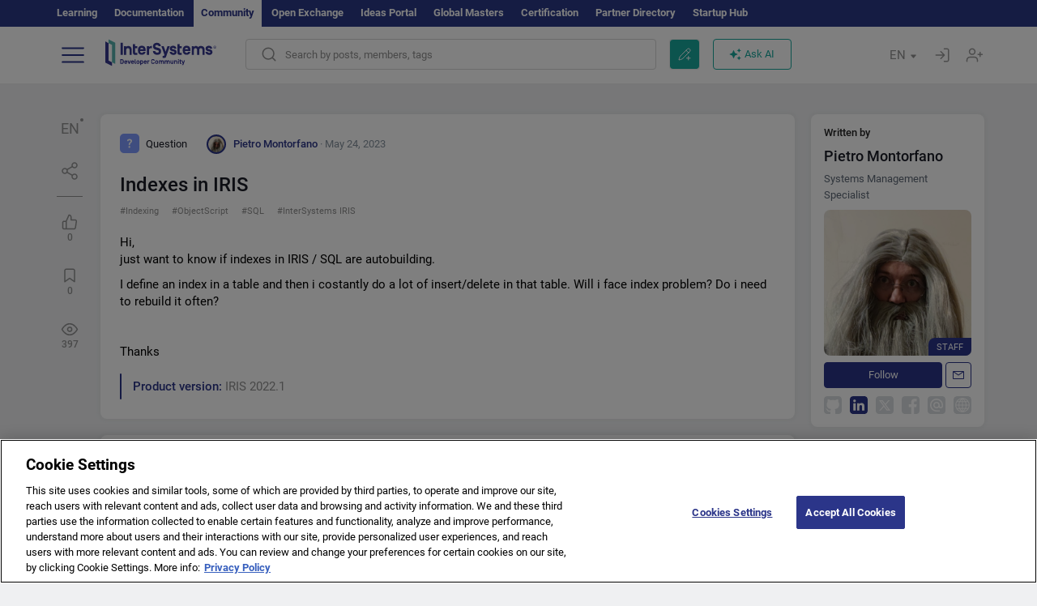

--- FILE ---
content_type: text/html; charset=utf-8
request_url: https://community.intersystems.com/post/indexes-iris
body_size: 13252
content:
<!DOCTYPE html>
<html lang="en" dir="ltr" prefix="content: http://purl.org/rss/1.0/modules/content/ dc: http://purl.org/dc/terms/ foaf: http://xmlns.com/foaf/0.1/ og: http://ogp.me/ns# rdfs: http://www.w3.org/2000/01/rdf-schema# sioc: http://rdfs.org/sioc/ns# sioct: http://rdfs.org/sioc/types# skos: http://www.w3.org/2004/02/skos/core# xsd: http://www.w3.org/2001/XMLSchema#">
<head>
  <link rel="profile" href="http://www.w3.org/1999/xhtml/vocab"/>
  <meta name="viewport" content="width=device-width, initial-scale=1.0">
  <!--[if IE]><![endif]-->
<meta http-equiv="Content-Type" content="text/html; charset=utf-8" />
<script charset="UTF-8" src="//cdn.cookielaw.org/consent/a2fffda9-5a56-4639-9e87-c4936c8fc11e/OtAutoBlock.js" async="async" data-cfasync="false"></script>
<script charset="UTF-8" src="//cdn.cookielaw.org/consent/a2fffda9-5a56-4639-9e87-c4936c8fc11e/otSDKStub.js" async="async" data-cfasync="false" data-language="en" data-domain-script="a2fffda9-5a56-4639-9e87-c4936c8fc11e"></script>
<meta name="twitter:card" content="summary" />
<meta property="og:title" content="Indexes in IRIS" />
<meta name="twitter:title" content="Indexes in IRIS" />
<meta property="og:description" content="Hi,just want to know if indexes in IRIS / SQL are autobuilding.
I define an index in a table and then i costantly do a lot of insert/delete in that table. Will i face index problem? Do i need to rebu" />
<meta name="twitter:description" content="Hi,just want to know if indexes in IRIS / SQL are autobuilding.
I define an index in a table and then i costantly do a lot of insert/delete in that table. Will i face index problem? Do i need to rebu" />
<meta property="og:image" content="https://community.intersystems.com/sites/all/themes/intersys/images/logo_social_media.jpg?1" />
<meta name="twitter:image" content="https://community.intersystems.com/sites/all/themes/intersys/images/logo_social_media.jpg?1" />
<meta property="og:url" content="https://community.intersystems.com/post/indexes-iris" />
<meta name="twitter:url" content="https://community.intersystems.com/post/indexes-iris" />
<meta property="og:site_name" content="InterSystems Developer Community" />
<meta name="twitter:site" content="InterSystems Developer Community" />
<link rel="icon" href="/favicon/android-chrome-192x192.png" type="image/png" sizes="192x192" />
<link rel="icon" href="/favicon/favicon-16x16.png" type="image/png" sizes="16x16" />
<link rel="mask-icon" href="/favicon/safari-pinned-tab.svg" type="image/png" />
<link rel="manifest" href="/favicon/manifest.json" />
<meta name="msapplication-TileColor" content="#ffffff" />
<meta name="msvalidate.01" content="4E0775EB9197D0609B483E81EEE44D3E" />
<meta name="msapplication-TileImage" content="/favicon/mstile-150x150.png" />
<meta name="theme-color" content="#ffffff" />
<meta name="description" content="Indexes in IRIS ⏩ Post by ✅ Pietro Montorfano ✅ InterSystems Developer Community Indexing ▶️ ObjectScript ▶️ SQL ▶️ InterSystems IRIS" />
<meta name="generator" content="Drupal 7 (http://drupal.org)" />
<link rel="canonical" href="https://community.intersystems.com/post/indexes-iris" />
<link rel="shortlink" href="https://community.intersystems.com/node/542511" />
      <title>Indexes in IRIS | InterSystems Developer Community | Indexing|ObjectScript</title>
  <link type="text/css" rel="stylesheet" href="/sites/default/files/advagg_css/css__9cWqptSUNYq5YedfIwh33VxtugFVWjDdEsblT8GhLKI__quUjyhSfbEukHj8a0hYvzm9VTmPALmSZvA0xfM_Oxzo__1motoMhogn4-LmFTOSQe52-ueFiJ-892YwZHVY35O4I.css" media="all" />
<link type="text/css" rel="stylesheet" href="/sites/default/files/advagg_css/css__LzcsEKcWdIvxJSZLOhmhz9opbdG4k63s6K3gTtDTkzg__IcmWHJxoSuZ6JARsj6qYoUrs7wfqASQoMZKI0_lqnJo__1motoMhogn4-LmFTOSQe52-ueFiJ-892YwZHVY35O4I.css" media="all" />
<link type="text/css" rel="stylesheet" href="/sites/default/files/advagg_css/css__MRgHwIW31RZOLKE55SBpt0eoWED02wq2IXA5fbDWn20___EFRur0IfJ8Xbqu1YooK8afK5HjRuAUUpUqyZ5_0v84__1motoMhogn4-LmFTOSQe52-ueFiJ-892YwZHVY35O4I.css" media="all" />
<link type="text/css" rel="stylesheet" href="/sites/default/files/advagg_css/css__i-YSl2A-PLE_icVHi9TDI6cfwvqsbnj2jEPT8ADp6yw__53jqVPE0_3hP8R7D-6KIFu5jGpdRsfgdGA648kbR1K8__1motoMhogn4-LmFTOSQe52-ueFiJ-892YwZHVY35O4I.css" media="all" />
<style>
/* <![CDATA[ */
sites/all/themes/intersys/js/highlight/styles/default.css

/* ]]> */
</style>
<link type="text/css" rel="stylesheet" href="/sites/default/files/advagg_css/css__AZoZWg6sF18wRWsuMxYTDyx7IZFaDbmfm8uJh6Oa7V4__oHHlZsFQfhClKhjnxz-u6ZAIKyN8lCnmRjDUORqC8SU__1motoMhogn4-LmFTOSQe52-ueFiJ-892YwZHVY35O4I.css" media="all" />
<link type="text/css" rel="stylesheet" href="/sites/default/files/advagg_css/css__1exPct3QAvO_isQr_6mFp1rnHtSBE4nG8RVarNIjRB8__XFEXAV_pHU-HNyhFAPZ0o6ykeNhu5xgUKxIn45XuM6E__1motoMhogn4-LmFTOSQe52-ueFiJ-892YwZHVY35O4I.css" media="all" />
</head>
<body class="navbar-is-fixed-top html not-front not-logged-in two-sidebars page-node page-node- page-node-542511 node-type-post i18n-en">
<script>
function StyleZoom() {
  const baseWidth = 2000;
  const maxZoom = 1.5;
  let zoom = 1 + Math.log(window.innerWidth / baseWidth) / 2; 
  if (zoom > maxZoom) {
    zoom = maxZoom;
  }
  if (zoom < 1) {
    zoom = 1;
  }
  document.body.style.zoom = zoom;
}

StyleZoom();

window.addEventListener("resize", StyleZoom);
</script>
  <div class="region region-page-top">
    <noscript><iframe src="https://www.googletagmanager.com/ns.html?id=GTM-5MKGKHZ" height="0" width="0" style="display:none;visibility:hidden"></iframe></noscript>  </div>
<div class="page-row page-row-expanded">
        <header id="navbar" role="banner" class="navbar navbar-fixed-top navbar-default">
       <div class="header-exterlan-link"><div class="container-fluid" class="header-exterlan-link-height">
<a href="http://learning.intersystems.com/"  rel="nofollow">Learning</a> <a href="http://docs.intersystems.com/" rel="nofollow">Documentation</a> <span style="">Community</span> <a href="https://openexchange.intersystems.com/" rel="nofollow">Open Exchange</a> <a href="https://ideas.intersystems.com/" rel="nofollow">Ideas Portal</a> <a href="https://globalmasters.intersystems.com/" rel="nofollow">Global Masters</a> <a href="https://www.intersystems.com/support-learning/learning-services/certification-program/" rel="nofollow">Certification</a> <a href="https://partner.intersystems.com" rel="nofollow">Partner Directory</a>  <a href="https://startup.intersystems.com/" rel="nofollow">Startup Hub</a> 
</div></div>
       

        <div class="container-fluid intsys_menu">

          

            <div class="navbar-header">
               <section id="block-intsys-search-intsys-search" class="block block-intsys-search clearfix">

      
  <form class="intsys_search_form_auto" action="https://community.intersystems.com/smartsearch" method="get" id="intsys-search-base-form" accept-charset="UTF-8"><div><div class="container-fluid"><div class="row">
<div class="col-grid-15 col-sm-3"> </div>

<div class="col-grid-15 col-sm-6">
<div class="input-group intsys-search-group">
<div class="form-item form-item-search form-type-textfield form-group"><input class="typehead form-control form-text" type="text" id="edit-search" name="search" value="" size="60" maxlength="128" /></div><div class="input-group-btn">
<button type="button" class="block-intsys-search-close-button"></button>
<button type="submit" class="ico-fastsearch"></button>
</div>
</div>
</div>



<div class="col-grid-15 col-sm-3"> </div>

</div></div></div></form>
</section>
<div class="block-intsys-search-button-mobile mobile-block nologin"></div>
<a href="/node/add/post" id="add-posttop-btn" class="btn-newtop-post-mobile mobile-block" title="New Post"></a>
				
<button type="button" class="navbar-toggle" data-toggle="collapse" data-target=".navbar-collapse"></button>

<div id="navmenuclose"></div><div id="navmenubutton"></div>

<a class="logo navbar-brand pull-left" href="https://community.intersystems.com/">
<img src="/sites/all/themes/intersys/images/intersystems-logo.svg"/>
</a>

            </div>



             
          <div class="navbar-collapse collapse">
<div class="menutitlemob"><span>Developer Community</span><button type="button"  class="navbar-toggle-close" data-toggle="collapse" data-target=".navbar-collapse"></button>
<button data-toggle="modal" data-target="#login-chatgpt-modal" class="ask-dc-ai-btn-menu">Ask DC AI</button>	
</div>

	
<nav role="navigation" class="nologin">
  <div class="region region-navigation">
    <section id="block-tb-megamenu-menu-user-menu-english" class="block block-tb-megamenu clearfix">

      
  <div  class="tb-megamenu tb-megamenu-menu-user-menu-english">
  <ul  class="tb-megamenu-nav nav menu navbar-nav level-0 items-8">
  <li  data-id="9996" data-level="1" data-type="menu_item" data-class="" data-xicon="" data-caption="" data-alignsub="" data-group="0" data-hidewcol="0" data-hidesub="0" class="tb-megamenu-item level-1 mega dropdown">
          <a href="#"  class="dropdown-toggle" highlightingmenu=""">
        
    Posts          <span class="caret"></span>
          </a>
  <div  data-class="" data-width="" class="tb-megamenu-submenu dropdown-menu mega-dropdown-menu nav-child">
  <div class="mega-dropdown-inner">
    <div  class="tb-megamenu-row row">
  <div  data-class="" data-width="12" data-hidewcol="0" id="tb-megamenu-column-1" class="tb-megamenu-column col-sm-12  mega-col-nav">
  <div class="tb-megamenu-column-inner mega-inner clearfix">
        <ul  class="tb-megamenu-subnav mega-nav level-1 items-6">
  <li  data-id="10131" data-level="2" data-type="menu_item" data-class="" data-xicon="" data-caption="" data-alignsub="" data-group="0" data-hidewcol="0" data-hidesub="0" class="tb-megamenu-item level-2 mega">
          <a href="https://community.intersystems.com/tags/intersystems-official" >
        
    InterSystems Official          </a>
  </li>

<li  data-id="10011" data-level="2" data-type="menu_item" data-class="" data-xicon="" data-caption="" data-alignsub="" data-group="0" data-hidewcol="0" data-hidesub="0" class="tb-megamenu-item level-2 mega">
          <a href="https://community.intersystems.com/?filter=articles" >
        
    Articles          </a>
  </li>

<li  data-id="10021" data-level="2" data-type="menu_item" data-class="" data-xicon="" data-caption="" data-alignsub="" data-group="0" data-hidewcol="0" data-hidesub="0" class="tb-megamenu-item level-2 mega">
          <a href="https://community.intersystems.com/?filter=questions" >
        
    Questions          </a>
  </li>

<li  data-id="10016" data-level="2" data-type="menu_item" data-class="" data-xicon="" data-caption="" data-alignsub="" data-group="0" data-hidewcol="0" data-hidesub="0" class="tb-megamenu-item level-2 mega">
          <a href="https://community.intersystems.com/?filter=announcements" >
        
    Announcements          </a>
  </li>

<li  data-id="10146" data-level="2" data-type="menu_item" data-class="" data-xicon="" data-caption="" data-alignsub="" data-group="0" data-hidewcol="0" data-hidesub="0" class="tb-megamenu-item level-2 mega">
          <a href="https://community.intersystems.com/?filter=discussion" >
        
    Discussions          </a>
  </li>

<li  data-id="10176" data-level="2" data-type="menu_item" data-class="" data-xicon="" data-caption="" data-alignsub="" data-group="0" data-hidewcol="0" data-hidesub="0" class="tb-megamenu-item level-2 mega">
          <a href="https://community.intersystems.com/tagsclouds" >
        
    Tags          </a>
  </li>
</ul>
  </div>
</div>
</div>
  </div>
</div>
</li>

<li  data-id="12166" data-level="1" data-type="menu_item" data-class="contest_art_menu" data-xicon="" data-caption="" data-alignsub="" data-group="0" data-hidewcol="0" data-hidesub="0" class="tb-megamenu-item level-1 mega contest_art_menu dropdown">
          <a href="#"  class="dropdown-toggle" highlightingmenu="highlightingmenu1"">
        
    Events          <span class="caret"></span>
          </a>
  <div  data-class="" data-width="" class="tb-megamenu-submenu dropdown-menu mega-dropdown-menu nav-child">
  <div class="mega-dropdown-inner">
    <div  class="tb-megamenu-row row">
  <div  data-class="" data-width="12" data-hidewcol="0" id="tb-megamenu-column-2" class="tb-megamenu-column col-sm-12  mega-col-nav">
  <div class="tb-megamenu-column-inner mega-inner clearfix">
        <ul  class="tb-megamenu-subnav mega-nav level-1 items-4">
  <li  data-id="14361" data-level="2" data-type="menu_item" data-class="contest_art_submenu" data-xicon="" data-caption="" data-alignsub="" data-group="0" data-hidewcol="0" data-hidesub="0" class="tb-megamenu-item level-2 mega contest_art_submenu">
          <a href="https://community.intersystems.com/contests/current"  class="highlightingmenu1">
        
    Tech Article Contest          </a>
  </li>

<li  data-id="14391" data-level="2" data-type="menu_item" data-class="contest_submenu1" data-xicon="" data-caption="" data-alignsub="" data-group="0" data-hidewcol="0" data-hidesub="0" class="tb-megamenu-item level-2 mega contest_submenu1">
          <a href="https://openexchange.intersystems.com/contest/current"  class="highlightingmenu1">
        
    Programming Contest          </a>
  </li>

<li  data-id="11891" data-level="2" data-type="menu_item" data-class="" data-xicon="" data-caption="" data-alignsub="" data-group="0" data-hidewcol="0" data-hidesub="0" class="tb-megamenu-item level-2 mega">
          <a href="https://community.intersystems.com/post/4th-intersystems-ideas-contest"  class="highlightingmenu1">
        
    InterSystems Ideas Contest          </a>
  </li>

<li  data-id="10161" data-level="2" data-type="menu_item" data-class="" data-xicon="" data-caption="" data-alignsub="" data-group="0" data-hidewcol="0" data-hidesub="0" class="tb-megamenu-item level-2 mega">
          <a href="https://community.intersystems.com/events" >
        
    Event Calendar          </a>
  </li>
</ul>
  </div>
</div>
</div>
  </div>
</div>
</li>

<li  data-id="10041" data-level="1" data-type="menu_item" data-class="" data-xicon="" data-caption="" data-alignsub="" data-group="0" data-hidewcol="0" data-hidesub="0" class="tb-megamenu-item level-1 mega dropdown">
          <a href="#"  class="dropdown-toggle" highlightingmenu=""">
        
    Products          <span class="caret"></span>
          </a>
  <div  data-class="" data-width="" class="tb-megamenu-submenu dropdown-menu mega-dropdown-menu nav-child">
  <div class="mega-dropdown-inner">
    <div  class="tb-megamenu-row row">
  <div  data-class="" data-width="12" data-hidewcol="0" id="tb-megamenu-column-3" class="tb-megamenu-column col-sm-12  mega-col-nav">
  <div class="tb-megamenu-column-inner mega-inner clearfix">
        <ul  class="tb-megamenu-subnav mega-nav level-1 items-8">
  <li  data-id="10051" data-level="2" data-type="menu_item" data-class="" data-xicon="" data-caption="" data-alignsub="" data-group="0" data-hidewcol="0" data-hidesub="0" class="tb-megamenu-item level-2 mega">
          <a href="https://community.intersystems.com/tags/intersystems-iris" >
        
    InterSystems IRIS          </a>
  </li>

<li  data-id="10061" data-level="2" data-type="menu_item" data-class="" data-xicon="" data-caption="" data-alignsub="" data-group="0" data-hidewcol="0" data-hidesub="0" class="tb-megamenu-item level-2 mega">
          <a href="https://community.intersystems.com/tags/intersystems-iris-health" >
        
    InterSystems IRIS for Health          </a>
  </li>

<li  data-id="10081" data-level="2" data-type="menu_item" data-class="" data-xicon="" data-caption="" data-alignsub="" data-group="0" data-hidewcol="0" data-hidesub="0" class="tb-megamenu-item level-2 mega">
          <a href="https://community.intersystems.com/tags/healthshare" >
        
    HealthShare          </a>
  </li>

<li  data-id="10136" data-level="2" data-type="menu_item" data-class="" data-xicon="" data-caption="" data-alignsub="" data-group="0" data-hidewcol="0" data-hidesub="0" class="tb-megamenu-item level-2 mega">
          <a href="https://community.intersystems.com/tags/trakcare" >
        
    TrakCare          </a>
  </li>

<li  data-id="10071" data-level="2" data-type="menu_item" data-class="" data-xicon="" data-caption="" data-alignsub="" data-group="0" data-hidewcol="0" data-hidesub="0" class="tb-megamenu-item level-2 mega">
          <a href="https://community.intersystems.com/tags/cach%C3%A9" >
        
    Caché          </a>
  </li>

<li  data-id="10076" data-level="2" data-type="menu_item" data-class="" data-xicon="" data-caption="" data-alignsub="" data-group="0" data-hidewcol="0" data-hidesub="0" class="tb-megamenu-item level-2 mega">
          <a href="https://community.intersystems.com/tags/ensemble" >
        
    Ensemble          </a>
  </li>

<li  data-id="10056" data-level="2" data-type="menu_item" data-class="" data-xicon="" data-caption="" data-alignsub="" data-group="0" data-hidewcol="0" data-hidesub="0" class="tb-megamenu-item level-2 mega">
          <a href="https://community.intersystems.com/tags/intersystems-iris-bi-deepsee" >
        
    InterSystems Analytics (DeepSee)          </a>
  </li>

<li  data-id="10066" data-level="2" data-type="menu_item" data-class="" data-xicon="" data-caption="" data-alignsub="" data-group="0" data-hidewcol="0" data-hidesub="0" class="tb-megamenu-item level-2 mega">
          <a href="https://community.intersystems.com/tags/intersystems-natural-language-processing-nlp-iknow" >
        
    InterSystems Text Analytics (iKnow)          </a>
  </li>
</ul>
  </div>
</div>
</div>
  </div>
</div>
</li>

<li  data-id="10171" data-level="1" data-type="menu_item" data-class="" data-xicon="" data-caption="" data-alignsub="" data-group="0" data-hidewcol="0" data-hidesub="0" class="tb-megamenu-item level-1 mega dropdown">
          <a href="#"  class="dropdown-toggle" highlightingmenu=""">
        
    Jobs          <span class="caret"></span>
          </a>
  <div  data-class="" data-width="" class="tb-megamenu-submenu dropdown-menu mega-dropdown-menu nav-child">
  <div class="mega-dropdown-inner">
    <div  class="tb-megamenu-row row">
  <div  data-class="" data-width="12" data-hidewcol="0" id="tb-megamenu-column-4" class="tb-megamenu-column col-sm-12  mega-col-nav">
  <div class="tb-megamenu-column-inner mega-inner clearfix">
        <ul  class="tb-megamenu-subnav mega-nav level-1 items-2">
  <li  data-id="11476" data-level="2" data-type="menu_item" data-class="" data-xicon="" data-caption="" data-alignsub="" data-group="0" data-hidewcol="0" data-hidesub="0" class="tb-megamenu-item level-2 mega">
          <a href="https://community.intersystems.com/tags/job-opportunity" >
        
    Job Opportunity          </a>
  </li>

<li  data-id="10381" data-level="2" data-type="menu_item" data-class="" data-xicon="" data-caption="" data-alignsub="" data-group="0" data-hidewcol="0" data-hidesub="0" class="tb-megamenu-item level-2 mega">
          <a href="https://community.intersystems.com/tags/job-wanted" >
        
    Job Wanted          </a>
  </li>
</ul>
  </div>
</div>
</div>
  </div>
</div>
</li>

<li  data-id="10181" data-level="1" data-type="menu_item" data-class="" data-xicon="" data-caption="" data-alignsub="" data-group="0" data-hidewcol="0" data-hidesub="0" class="tb-megamenu-item level-1 mega">
          <a href="https://community.intersystems.com/members" >
        
    Members          </a>
  </li>

<li  data-id="10186" data-level="1" data-type="menu_item" data-class="" data-xicon="" data-caption="" data-alignsub="" data-group="0" data-hidewcol="0" data-hidesub="0" class="tb-megamenu-item level-1 mega dropdown">
          <a href="#"  class="dropdown-toggle" highlightingmenu="highlightingmenu1"">
        
    About          <span class="caret"></span>
          </a>
  <div  data-class="" data-width="" class="tb-megamenu-submenu dropdown-menu mega-dropdown-menu nav-child">
  <div class="mega-dropdown-inner">
    <div  class="tb-megamenu-row row">
  <div  data-class="" data-width="12" data-hidewcol="0" id="tb-megamenu-column-5" class="tb-megamenu-column col-sm-12  mega-col-nav">
  <div class="tb-megamenu-column-inner mega-inner clearfix">
        <ul  class="tb-megamenu-subnav mega-nav level-1 items-7">
  <li  data-id="10191" data-level="2" data-type="menu_item" data-class="" data-xicon="" data-caption="" data-alignsub="" data-group="0" data-hidewcol="0" data-hidesub="0" class="tb-megamenu-item level-2 mega">
          <a href="https://community.intersystems.com/about"  class="highlightingmenu1">
        
    About Us          </a>
  </li>

<li  data-id="10196" data-level="2" data-type="menu_item" data-class="" data-xicon="" data-caption="" data-alignsub="" data-group="0" data-hidewcol="0" data-hidesub="0" class="tb-megamenu-item level-2 mega">
          <a href="https://community.intersystems.com/tags/developer-community-faq" >
        
    FAQ          </a>
  </li>

<li  data-id="10201" data-level="2" data-type="menu_item" data-class="" data-xicon="" data-caption="" data-alignsub="" data-group="0" data-hidewcol="0" data-hidesub="0" class="tb-megamenu-item level-2 mega">
          <a href="https://community.intersystems.com/tags/dc-feedback" >
        
    Feedback          </a>
  </li>

<li  data-id="10241" data-level="2" data-type="menu_item" data-class="" data-xicon="" data-caption="" data-alignsub="" data-group="0" data-hidewcol="0" data-hidesub="0" class="tb-megamenu-item level-2 mega">
          <a href="https://github.com/intersystems-community/developer-community/issues"  target="_blank">
        
    Report an Issue          </a>
  </li>

<li  data-id="14781" data-level="2" data-type="menu_item" data-class="" data-xicon="" data-caption="" data-alignsub="" data-group="0" data-hidewcol="0" data-hidesub="0" class="tb-megamenu-item level-2 mega">
          <a href="https://ideas.intersystems.com/ideas" >
        
    Share an Idea          </a>
  </li>

<li  data-id="10111" data-level="2" data-type="menu_item" data-class="" data-xicon="" data-caption="" data-alignsub="" data-group="0" data-hidewcol="0" data-hidesub="0" class="tb-megamenu-item level-2 mega">
          <a href="https://community.intersystems.com/post/intersystems-developer-community-code-conduct" >
        
    Code of Conduct          </a>
  </li>

<li  data-id="10206" data-level="2" data-type="menu_item" data-class="" data-xicon="" data-caption="" data-alignsub="" data-group="0" data-hidewcol="0" data-hidesub="0" class="tb-megamenu-item level-2 mega">
          <a href="https://www.intersystems.com/who-we-are/contact-us/" >
        
    Contact Us          </a>
  </li>
</ul>
  </div>
</div>
</div>
  </div>
</div>
</li>
</ul>
</div>

</section>
  </div>
<a href="https://login.intersystems.com/oauth2/authorize?redirect_uri=https%3A//community.intersystems.com/loginoauth&amp;response_type=code&amp;scope=openid%20profile%20email%20sso_person%20mapped_org&amp;state=https%3A//community.intersystems.com/post/indexes-iris&amp;nonce=%7Bnonce%7D&amp;client_id=UQooTI8dIdL11fyD7oDl5BFHBSwwc3JVQzXiyGTLETY&amp;ssoPrompt=create" class="block-personal-form btn-create-intsys nomobile" title="Create an Account"></a><a href="https://login.intersystems.com/oauth2/authorize?redirect_uri=https%3A//community.intersystems.com/loginoauth&amp;response_type=code&amp;scope=openid%20profile%20email%20sso_person%20mapped_org&amp;state=https%3A//community.intersystems.com/post/indexes-iris&amp;nonce=%7Bnonce%7D&amp;client_id=UQooTI8dIdL11fyD7oDl5BFHBSwwc3JVQzXiyGTLETY" class="block-personal-form btn-login-intsys nomobile" title="Login"></a><section id="block-locale-language" class="block block-locale clearfix">

        <h2 class="block-title">EN <span class="caret"></span></h2>
    
  <ul class="language-switcher-locale-url"><li class="es first"><a href="https://es.community.intersystems.com/" class="language-link" xml:lang="es" > </a></li>
<li class="pt"><a href="https://pt.community.intersystems.com/" class="language-link" xml:lang="pt" > </a></li>
<li class="ja"><a href="https://jp.community.intersystems.com/" class="language-link" xml:lang="ja" > </a></li>
<li class="zh-hant"><a href="https://cn.community.intersystems.com/" class="language-link" xml:lang="zh-hant" > </a></li>
<li class="fr"><a href="https://fr.community.intersystems.com/" class="language-link" xml:lang="fr" > </a></li>
<li class="en last active"><a href="https://community.intersystems.com/" class="language-link active" xml:lang="en" > </a></li>
</ul>
</section>
<span class="block-intsys-search-area" aria-hidden="true">
<div class="block-intsys-search-button">Search by posts, members, tags</div>
<button class="btn-newtop-post" data-toggle="modal" data-target="#login-post-modal" title="New post"></button><button data-toggle="modal" data-target="#login-chatgpt-modal" class="ask-dc-ai-btn">Ask AI</button>
</span>

   <div class="intsys-navbar-link-show">
<ul class="tb-megamenu-nav nav menu navbar-nav level-0 items-100000 add-link-processed" style="text-align: left;">
<li data-id="720" data-level="1" data-type="menu_item" data-class="" data-xicon="is-icon icon-book" data-caption="" data-alignsub="" data-group="0" data-hidewcol="0" data-hidesub="0" class="tb-megamenu-item level-1 mega dropdown">
<a href="https://login.intersystems.com/oauth2/authorize?redirect_uri=https%3A//community.intersystems.com/loginoauth&amp;response_type=code&amp;scope=openid%20profile%20email%20sso_person%20mapped_org&amp;state=https%3A//community.intersystems.com/post/indexes-iris&amp;nonce=%7Bnonce%7D&amp;client_id=UQooTI8dIdL11fyD7oDl5BFHBSwwc3JVQzXiyGTLETY&amp;ssoPrompt=create" class="block-personal-form btn-create-intsys nomobile" title="Create an Account"></a></li><li data-id="720" data-level="1" data-type="menu_item" data-class="" data-xicon="is-icon icon-book" data-caption="" data-alignsub="" data-group="0" data-hidewcol="0" data-hidesub="0" class="tb-megamenu-item level-1 mega dropdown">
<a href="https://login.intersystems.com/oauth2/authorize?redirect_uri=https%3A//community.intersystems.com/loginoauth&amp;response_type=code&amp;scope=openid%20profile%20email%20sso_person%20mapped_org&amp;state=https%3A//community.intersystems.com/post/indexes-iris&amp;nonce=%7Bnonce%7D&amp;client_id=UQooTI8dIdL11fyD7oDl5BFHBSwwc3JVQzXiyGTLETY" class="block-personal-form btn-login-intsys nomobile" title="Login"></a></li>
 </ul>
</div>


    <div class="mobile-block language-switcher-url">
<div class="language-switcher-block" onClick="jQuery('.language-switcher-list').toggle();">Language <div class="language-switcher-nowlang">EN<span>|</span><div class="language-switcher-mobico"></div></div></div>
<div class="language-switcher-list">
        <a href="https://es.community.intersystems.com/" class="">ES</a><a href="https://pt.community.intersystems.com/" class="">PT</a><a href="https://jp.community.intersystems.com/" class="">JP</a><a href="https://cn.community.intersystems.com/" class="">CN</a><a href="https://fr.community.intersystems.com/" class="">FR</a><a href="https://community.intersystems.com/" class="active">EN</a>        </div>
    </div>

</nav>

</div>
          
        </div>

    </header>
    <div id="drupalmessages"></div>    <div class="main-container container-fluid">

        <header role="banner" id="page-header">
                  </header>
  

                <div class="row">
              <div class="">
                  <section class="col-sm-12">
                    <div class="margin-bottom-md add-post-button add-post-mobile"><a href="https://community.intersystems.com/node/add/post" id="add-post-btn" class="full-width btn btn-successes btn-new-post">New post</a></div>                  </section>
              </div>
          </div>
      
        <div class="row">

                        <aside class="col-grid-15 col-sm-1"
                     role="complementary">
                  <div class="region region-sidebar-first">
    <section id="block-intsys-blocks-intsys-posts-more-options" class="block block-intsys-blocks clearfix">

      
  <div class="post-full-actions"><div class="btn-post-actions"><div class="actions-margin"><div id="btn-post-translate" class="btn-post-translate btn-post-ico">EN</div></div><div class="postactions-drop" id="drop-btn-post-translate"><ul class="links" id="block-translate-language"><li class="language-share language-active"><a href="https://community.intersystems.com/node/542511/translation?lang=es">Español</a></li><li class="language-share language-active"><a href="https://community.intersystems.com/node/542511/translation?lang=pt">Portuguese</a></li><li class="language-share language-active"><a href="https://community.intersystems.com/node/542511/translation?lang=ja">日本語</a></li><li class="language-share language-active"><a href="https://community.intersystems.com/node/542511/translation?lang=zh-hant">中文</a></li><li class="language-share language-active"><a href="https://community.intersystems.com/node/542511/translation?lang=fr">Français</a></li></ul>	</div></div><div class="btn-post-actions"><div class="actions-margin"><div id="btn-post-share" class="btn-post-share btn-post-ico"></div></div><div class="postactions-drop" id="drop-btn-post-share"><ul class="links"><li><a class="service-links-copy link-clipboard" href="javascript:" data-clipboard-text="https://community.intersystems.com/node/542511">Copy link</a></li></ul><ul class="links"><li class="service-links-twitter first"><a href="http://twitter.com/share?url=https%3A//community.intersystems.com/post/indexes-iris&amp;text=Indexes%20in%20IRIS%20%40InterSystemsDev%20%23InterSystemsIRIS%20%23Analytics%20%23Query%20%23SQL%20%23Code%20%3E%3E" class="service-links-twitter" rel="nofollow" target="_blank">X (Twitter)</a></li>
<li class="service-links-reddit"><a href="http://reddit.com/submit?url=https%3A//community.intersystems.com/post/indexes-iris&amp;title=Indexes%20in%20IRIS" class="service-links-reddit" rel="nofollow" target="_blank">Reddit</a></li>
<li class="service-links-linkedin"><a href="http://www.linkedin.com/shareArticle?mini=true&amp;url=https%3A//community.intersystems.com/post/indexes-iris&amp;title=Indexes%20in%20IRIS&amp;summary=&amp;source=InterSystems%20Developer%20Community" class="service-links-linkedin" rel="nofollow" target="_blank">LinkedIn</a></li>
<li class="service-links-facebook last"><a href="http://www.facebook.com/sharer.php?u=https%3A//community.intersystems.com/post/indexes-iris&amp;t=Indexes%20in%20IRIS" class="service-links-facebook" rel="nofollow" target="_blank">Facebook</a></li>
</ul></div></div><div class='linepostblockstat'></div><div class="btn-post-actions one"><div class="actions-margin"><div id="btn-post-like" data-toggle = "modal" data-target="#login-rating-modal" class="btn-post-like btn-post-ico one"><span>0</span></div></div></div><div class="btn-post-actions one"><div class="actions-margin"><div id="btn-post-star" data-toggle = "modal" data-target="#login-rating-modal" class="btn-post-star btn-post-ico one"><span>0</span></div></div></div><div class="btn-post-actions noaction"><div><div id="btn-post-view"  class="btn-post-view btn-post-ico one"><span>397</span></div></div></div>
</section>
  </div>
              </aside>  <!-- /#sidebar-first -->
          
            <section class="col-grid-15 col-sm-8" >
             <div class="subsection">
       <div class="row top-content">


                                              <div class="container-fluid">
                                </div>
              
            <div class="container-fluid">
              

            </div>
        </div>




                                                          <div class="region region-content">
    <section id="block-system-main" class="block block-system clearfix">

      
  <div itemscope itemprop="mainEntity" itemtype="https://schema.org/QAPage"><div itemprop="mainEntity" itemscope itemtype="https://schema.org/Question"><div class="views-row node node-post node-full"  about="https://community.intersystems.com/post/indexes-iris" typeof="sioc:Item foaf:Document">
<article id="post-542511" class="node node-post node-full clearfix" >
<div class="row ">
<div  class="col-xs-12">
<div class="col-sm-8 col-xs-12 node-actions text-left">

<span class="top-teaser"><span class="teaser-node-icon questiona-node-icon"></span> <span class="name-teaser">Question</span>  
<span class="user-teaser">
  <div class="user-picture">
    <span class="img_teaser staff " style="background-image:url(https://community.intersystems.com/sites/default/files/styles/thumbnail/public/pictures/picture-220396-1678090615.png?itok=dSxITDiJ);"></span>  </div>
<span property="dc:date dc:created" content="2023-05-24T12:32:17-04:00" datatype="xsd:dateTime" rel="sioc:has_creator"> <span itemprop="author" itemscope itemtype="http://schema.org/Person"><a href="https://community.intersystems.com/user/pietro-montorfano" title="" class="username" xml:lang="" about="https://community.intersystems.com/user/pietro-montorfano" typeof="sioc:UserAccount" property="foaf:name" datatype="">Pietro Montorfano</a></span> <small itemprop="dateCreated" datetime="2023-05-24T12:32:17-04:00"> &#183; May 24, 2023</small></span> 
 
</span>
</span>
</div>
<div class="col-sm-4 col-xs-12 node-actions text-right desktop-block">

                    
 
           
</div></div></div>
<div class="row ">
<div class="col-md-12 postclass ">
<h1 class="page-header" id="page-title" itemprop="name">Indexes in IRIS</h1>
<div class="node-tags"><span class="teaser-tags"><a href="https://community.intersystems.com/tags/indexing" typeof="skos:Concept" property="rdfs:label skos:prefLabel" datatype="" class="teaser-tag">#Indexing</a> <a href="https://community.intersystems.com/tags/objectscript" typeof="skos:Concept" property="rdfs:label skos:prefLabel" datatype="" class="teaser-tag">#ObjectScript</a> <a href="https://community.intersystems.com/tags/sql" typeof="skos:Concept" property="rdfs:label skos:prefLabel" datatype="" class="teaser-tag">#SQL</a> <a href="https://community.intersystems.com/tags/intersystems-iris" typeof="skos:Concept" property="rdfs:label skos:prefLabel" datatype="" class="teaser-tag">#InterSystems IRIS</a></span></div><div itemprop="text"><div class="field field-name-field-body field-type-text-long field-label-hidden"><div class="field-items"><div class="field-item even"><!DOCTYPE html PUBLIC "-//W3C//DTD HTML 4.0 Transitional//EN" "http://www.w3.org/TR/REC-html40/loose.dtd">
<html><body><p>Hi,<br>just want to know if indexes in IRIS / SQL are autobuilding.</p>
<p>I define an index in a table and then i costantly do a lot of insert/delete in that table. Will i face index problem? Do i need to rebuild it often?</p>
<p>&nbsp;</p>
<p>Thanks</p></body></html>
</div></div></div></div><div class="line-blue flex-block"><div class="blue-text"><b>Product version:</b> IRIS 2022.1</div></div>   
</div>
</div>
 </article></div><div id="commentscreate" data-share="#commentscreate"><div  data-group="post-542511" data-form="add-comment-to-post-542511"><div class="panel panel-default margin-top-lg margin-bottom-none comment-form add-first-comment-to-post noactive"><div class="comment-discussion"><span class="count-discussion">Discussion (<span itemprop="answerCount">4</span>)</span><span class="views_count_subscribe"><a title="Subscribe" data-toggle = "modal" data-target="#login-rating-modal" href="javascript:void(0)" class="unlogged inactive"><span   class="inactive intsys-subscribers teaser-small-icon"></span>1</a></span></div>

            <div class="panel-body"><div class="texareanoactive" data-toggle="modal" data-target="#login-post-modal">Log in or sign up to continue</div>
<div class="form-actions form-wrapper form-group"><button class="btn btn-success form-submit form-submit btn btn-success" data-toggle="modal" data-target="#login-post-modal">Add reply</button></div>
			
			</div>
        </div></div></div>

          <div id="comments0" data-share="#comments0"></div>
    
    <div class="comment-wrapper">
              <section class="comment-list">
            <div class="media-list">
              
<article class="comment padding-top-lg"  data-article-id="224516"   pid="0" cid="224516"  itemprop="suggestedAnswer" itemscope itemtype="http://schema.org/Answer">
<div class=" panel  panel-default margin-bottom-none  " data-share="#comment-224516" id="comment-224516" >
<div class="content-header">
           

<div class="display-inline-block">
<span class="default-submitted" upid="0-224516">
  <div class="user-picture">
    <span class="img_teaser staff " style="background-image:url(https://community.intersystems.com/sites/default/files/styles/thumbnail/public/pictures/picture-112316-1740683402.jpg?itok=PyXnUkyl);"></span>  </div>
 <span property="dc:date dc:created" content="2023-05-24T15:11:15-04:00" datatype="xsd:dateTime" rel="sioc:has_creator"><span  itemscope itemtype="http://schema.org/Person"><a href="https://community.intersystems.com/user/vic-sun" title="" class="username" xml:lang="" about="https://community.intersystems.com/user/vic-sun" typeof="sioc:UserAccount" property="foaf:name" datatype="">Vic Sun</a></span><small itemprop="dateCreated" datetime="2023-05-24T15:11:15-04:00">&nbsp;· May 24, 2023</small></span></span>
</div>
</div>
<div class="content-body postclass " itemprop="text">
<span rel="sioc:reply_of" resource="https://community.intersystems.com/post/indexes-iris" class="rdf-meta element-hidden"></span><div class="field field-name-comment-body field-type-text-long field-label-hidden"><div class="field-items"><div class="field-item even" property="content:encoded"><!DOCTYPE html PUBLIC "-//W3C//DTD HTML 4.0 Transitional//EN" "http://www.w3.org/TR/REC-html40/loose.dtd">
<html><body><p>Yes, assuming the index exists it will be updated as the data changes.</p>
<p><a href="https://docs.intersystems.com/irisforhealth20231/csp/docbook/DocBook.UI.Page.cls?KEY=GSOD_indexes#GSOD_indexes_overview" target="_blank">https://docs.intersystems.com/irisforhealth20231/csp/docbook/DocBook.UI.Page.cls?KEY=GSOD_indexes#GSOD_indexes_overview</a></p></body></html>
</div></div></div></div>
<div class="content-footer ">
<div class="pull-left comments-actions">
<div class="vote-block comment-actions">
<span  class="vote-block"><a data-toggle = "modal" data-target="#login-rating-modal" href="javascript:void(0)" ><span class="vote"><span title="Like" class="vote_up"></span></span><span class="vote-sum " itemprop="upvoteCount">0</span></a></span><span class="bookmarks_teaser">               
 <span class="bookmarks_teaser_comment"><span class="teaser-small-icon bookmarks-icon" title="Bookmarks"></span>0</span></span> 
<span class="copylink_teaser"> 
<span data-toggle="tooltip" data-placement="top" title="Copy link to comment" data-clipboard-text="https://community.intersystems.com/post/indexes-iris#comment-224516"  rel="nofollow" class="link-clipboard copy-link-comment"></span><a itemprop="url" href="https://community.intersystems.com/post/indexes-iris#comment-224516" style="display: none;">https://community.intersystems.com/post/indexes-iris#comment-224516</a>
</span>
 
</div>
</div>
<div class="text-right">
<div class="btn-group btn-group-sm" role="group">       
</div>
        <div class="btn-group btn-group-sm" role="group"  >	
<button class="btn btn-default btn-comment-form" data-toggle="modal" data-target="#login-comment-modal" title="Reply"></button>

            </div>
           
        </div>
    
    </div>
    
</article>

<div class="indented">
<article class="comment comment-by-node-author padding-top-lg"  data-article-id="224526"   pid="224516" cid="224526"  itemprop="suggestedAnswer" itemscope itemtype="http://schema.org/Answer">
<div class=" panel  panel-default margin-bottom-none  " data-share="#comment-224526" id="comment-224526" >
<div class="content-header">
           

<div class="display-inline-block">
<span class="default-submitted" upid="224516-224526">
  <div class="user-picture">
    <span class="img_teaser staff " style="background-image:url(https://community.intersystems.com/sites/default/files/styles/thumbnail/public/pictures/picture-220396-1678090615.png?itok=dSxITDiJ);"></span>  </div>
 <span property="dc:date dc:created" content="2023-05-24T23:36:41-04:00" datatype="xsd:dateTime" rel="sioc:has_creator"><span  itemscope itemtype="http://schema.org/Person"><a href="https://community.intersystems.com/user/pietro-montorfano" title="" class="username" xml:lang="" about="https://community.intersystems.com/user/pietro-montorfano" typeof="sioc:UserAccount" property="foaf:name" datatype="">Pietro Montorfano</a></span><small itemprop="dateCreated" datetime="2023-05-24T23:36:41-04:00">&nbsp;· May 24, 2023</small></span></span>
</div>
</div>
<div class="content-body postclass " itemprop="text">
<span rel="sioc:reply_of" resource="https://community.intersystems.com/post/indexes-iris" class="rdf-meta element-hidden"></span><span rel="sioc:reply_of" resource="https://community.intersystems.com/comment/224516#comment-224516" class="rdf-meta element-hidden"></span><div class="field field-name-comment-body field-type-text-long field-label-hidden"><div class="field-items"><div class="field-item even" property="content:encoded"><!DOCTYPE html PUBLIC "-//W3C//DTD HTML 4.0 Transitional//EN" "http://www.w3.org/TR/REC-html40/loose.dtd">
<html><body><p>yeah, i've read that and saw this in a lot of other SQL DB, but when it comes to reality with a large amount of insert/delete made to the table the index is corrupted and there's the need to rebuild it like once a week.</p>
<p>Have you got any experiece like this? I need to create an index and use it on a table that will costantly have insert and delete (transactional data, a list/queue of transactions that needs to be processed)</p>
<p>Thanks</p></body></html>
</div></div></div></div>
<div class="content-footer ">
<div class="pull-left comments-actions">
<div class="vote-block comment-actions">
<span  class="vote-block"><a data-toggle = "modal" data-target="#login-rating-modal" href="javascript:void(0)" ><span class="vote"><span title="Like" class="vote_up"></span></span><span class="vote-sum " itemprop="upvoteCount">0</span></a></span><span class="bookmarks_teaser">               
 <span class="bookmarks_teaser_comment"><span class="teaser-small-icon bookmarks-icon" title="Bookmarks"></span>0</span></span> 
<span class="copylink_teaser"> 
<span data-toggle="tooltip" data-placement="top" title="Copy link to comment" data-clipboard-text="https://community.intersystems.com/post/indexes-iris#comment-224526"  rel="nofollow" class="link-clipboard copy-link-comment"></span><a itemprop="url" href="https://community.intersystems.com/post/indexes-iris#comment-224526" style="display: none;">https://community.intersystems.com/post/indexes-iris#comment-224526</a>
</span>
 
</div>
</div>
<div class="text-right">
<div class="btn-group btn-group-sm" role="group">       
</div>
        <div class="btn-group btn-group-sm" role="group"  >	
<button class="btn btn-default btn-comment-form" data-toggle="modal" data-target="#login-comment-modal" title="Reply"></button>

            </div>
           
        </div>
    
    </div>
    
</article>

<div class="indented">
<article class="comment padding-top-lg"  data-article-id="224531"   pid="224526" cid="224531"  itemprop="suggestedAnswer acceptedAnswer" itemscope itemtype="http://schema.org/Answer">
<div class=" panel  panel-default margin-bottom-none  border-green" data-share="#comment-224531" id="comment-224531" >
<div class="content-header">
           

<div class="display-inline-block">
<span class="default-submitted" upid="224526-224531">
  <div class="user-picture">
    <span class="img_teaser moderator certificates" style="background-image:url(https://community.intersystems.com/sites/default/files/styles/thumbnail/public/pictures/picture-11041-1450903894.jpg?itok=VRnwFB7J);"><a href="https://community.intersystems.com/user/11041/certificates" class="linkcertificates"></a></span>  </div>
 <span property="dc:date dc:created" content="2023-05-25T02:06:31-04:00" datatype="xsd:dateTime" rel="sioc:has_creator"><span  itemscope itemtype="http://schema.org/Person"><a href="https://community.intersystems.com/user/eduard-lebedyuk" title="" class="username" xml:lang="" about="https://community.intersystems.com/user/eduard-lebedyuk" typeof="sioc:UserAccount" property="foaf:name" datatype="">Eduard Lebedyuk</a></span><small itemprop="dateCreated" datetime="2023-05-25T02:06:31-04:00">&nbsp;· May 25, 2023</small></span></span>
</div>
</div>
<div class="content-body postclass " itemprop="text">
<span rel="sioc:reply_of" resource="https://community.intersystems.com/post/indexes-iris" class="rdf-meta element-hidden"></span><span rel="sioc:reply_of" resource="https://community.intersystems.com/comment/224526#comment-224526" class="rdf-meta element-hidden"></span><div class="field field-name-comment-body field-type-text-long field-label-hidden"><div class="field-items"><div class="field-item even" property="content:encoded"><!DOCTYPE html PUBLIC "-//W3C//DTD HTML 4.0 Transitional//EN" "http://www.w3.org/TR/REC-html40/loose.dtd">
<html><body><p>As long as you insert only with SQL (without %NOINDEX flag) or objects (%Save), you don't have to rebuild indices. But some gotchas to remember:</p>
<ul>
<li>If the table has some data before you added an index, you need to build the index after adding it (as adding an index does not build it for preexisting data)</li>
<li>If you ran sql queries which filtered based on an indexed column value, they won't automatically take advantage of the index, you need to purge all queries associated with the newly indexed table.</li>
<li>If you use %NOINDEX or direct global access to add rows, indexes must be built manually later</li>
</ul></body></html>
</div></div></div></div>
<div class="content-footer ">
<div class="pull-left comments-actions">
<div class="vote-block comment-actions">
<span  class="vote-block"><a data-toggle = "modal" data-target="#login-rating-modal" href="javascript:void(0)" ><span class="vote"><span title="Like" class="vote_up"></span></span><span class="vote-sum " itemprop="upvoteCount">3</span></a></span><span class="bookmarks_teaser">               
 <span class="bookmarks_teaser_comment"><span class="teaser-small-icon bookmarks-icon" title="Bookmarks"></span>0</span></span> 
<span class="copylink_teaser"> 
<span data-toggle="tooltip" data-placement="top" title="Copy link to comment" data-clipboard-text="https://community.intersystems.com/post/indexes-iris#comment-224531"  rel="nofollow" class="link-clipboard copy-link-comment"></span><a itemprop="url" href="https://community.intersystems.com/post/indexes-iris#comment-224531" style="display: none;">https://community.intersystems.com/post/indexes-iris#comment-224531</a>
</span>
 
</div>
</div>
<div class="text-right">
<div class="btn-group btn-group-sm" role="group">       
<span title="This reply was accepted as the best answer" class="marked-as-right nom-marked-as-right"></span>
</div>
        <div class="btn-group btn-group-sm" role="group"  >	
<button class="btn btn-default btn-comment-form" data-toggle="modal" data-target="#login-comment-modal" title="Reply"></button>

            </div>
           
        </div>
    
    </div>
    
</article>

<div class="indented">
<article class="comment padding-top-lg"  data-article-id="224541"   pid="224531" cid="224541"  itemprop="suggestedAnswer acceptedAnswer" itemscope itemtype="http://schema.org/Answer">
<div class=" panel  panel-default margin-bottom-none  border-green" data-share="#comment-224541" id="comment-224541" >
<div class="content-header">
           

<div class="display-inline-block">
<span class="default-submitted" upid="224531-224541">
  <div class="user-picture">
    <span class="img_teaser moderator certificates" style="background-image:url(https://community.intersystems.com/sites/default/files/styles/thumbnail/public/pictures/picture-11906-1753395145.jpg?itok=fElz10xQ);"><a href="https://community.intersystems.com/user/11906/certificates" class="linkcertificates"></a></span>  </div>
 <span property="dc:date dc:created" content="2023-05-25T02:41:47-04:00" datatype="xsd:dateTime" rel="sioc:has_creator"><span  itemscope itemtype="http://schema.org/Person"><a href="https://community.intersystems.com/user/dmitry-maslennikov-5" title="" class="username" xml:lang="" about="https://community.intersystems.com/user/dmitry-maslennikov-5" typeof="sioc:UserAccount" property="foaf:name" datatype="">Dmitry Maslennikov</a></span><small itemprop="dateCreated" datetime="2023-05-25T02:41:47-04:00">&nbsp;· May 25, 2023</small></span></span>
</div>
</div>
<div class="content-body postclass " itemprop="text">
<span rel="sioc:reply_of" resource="https://community.intersystems.com/post/indexes-iris" class="rdf-meta element-hidden"></span><span rel="sioc:reply_of" resource="https://community.intersystems.com/comment/224531#comment-224531" class="rdf-meta element-hidden"></span><div class="field field-name-comment-body field-type-text-long field-label-hidden"><div class="field-items"><div class="field-item even" property="content:encoded"><!DOCTYPE html PUBLIC "-//W3C//DTD HTML 4.0 Transitional//EN" "http://www.w3.org/TR/REC-html40/loose.dtd">
<html><body><p>Creating an Index with SQL, not directly in ObjectScript, will build Index by default if you don't say do not do it.</p></body></html>
</div></div></div></div>
<div class="content-footer ">
<div class="pull-left comments-actions">
<div class="vote-block comment-actions">
<span  class="vote-block"><a data-toggle = "modal" data-target="#login-rating-modal" href="javascript:void(0)" ><span class="vote"><span title="Like" class="vote_up"></span></span><span class="vote-sum " itemprop="upvoteCount">1</span></a></span><span class="bookmarks_teaser">               
 <span class="bookmarks_teaser_comment"><span class="teaser-small-icon bookmarks-icon" title="Bookmarks"></span>0</span></span> 
<span class="copylink_teaser"> 
<span data-toggle="tooltip" data-placement="top" title="Copy link to comment" data-clipboard-text="https://community.intersystems.com/post/indexes-iris#comment-224541"  rel="nofollow" class="link-clipboard copy-link-comment"></span><a itemprop="url" href="https://community.intersystems.com/post/indexes-iris#comment-224541" style="display: none;">https://community.intersystems.com/post/indexes-iris#comment-224541</a>
</span>
 
</div>
</div>
<div class="text-right">
<div class="btn-group btn-group-sm" role="group">       
<span title="This reply was accepted as the best answer" class="marked-as-right nom-marked-as-right"></span>
</div>
        <div class="btn-group btn-group-sm" role="group"  >	
<button class="btn btn-default btn-comment-form" data-toggle="modal" data-target="#login-comment-modal" title="Reply"></button>

            </div>
           
        </div>
    
    </div>
    
</article>
</div></div></div>            </div>
        </section>
    </div>
  
  <div class="hidden" itemprop="url">https://community.intersystems.com/post/indexes-iris</div></div></div>
</section>
  </div>
           </div> </section>

                        <aside class="col-grid-15 col-sm-3"
                     role="complementary">
                  <div class="region region-sidebar-second">
    <section id="block-intsys-blocks-intsys-author-post" class="block block-intsys-blocks desktop-block clearfix">

      
  <section class="block block-block sidebar-greybox intsys-author-post clearfix"><h2>Written by</h2><div class="realname-block"><a href="https://community.intersystems.com/user/pietro-montorfano">Pietro Montorfano</a></div><div class="description-user-block">Systems Management Specialist</div><div class="image-user-block staff " style="background-image:url(https://community.intersystems.com/sites/default/files/styles/large/public/pictures/picture-220396-1678090615.png?itok=t5Hp8ysm);"><a href="https://community.intersystems.com/user/pietro-montorfano" class="teamlink" title="InterSystems Employee">STAFF</a></div><div class="buttons-user-block"><div class="following-link"><a href="javascript:void(0);" data-toggle="modal" data-target="#login-post-modal">Follow</a></div><div class="pm-user-button"><a href="javascript:void(0);" data-toggle="modal" data-target="#login-post-modal" class="pm-user-block"></a></div></div><div class="mentionslink"><img src="/sites/all/themes/intersys/svg/uugithub.svg?1"><a href="https://www.linkedin.com/in/pietromontorfano/" target="_blank"><img src="/sites/all/themes/intersys/svg/ualinkedin.svg?1"></a><img src="/sites/all/themes/intersys/svg/uutwitter.svg?1"><img src="/sites/all/themes/intersys/svg/uufacebook.svg?1"><img src="/sites/all/themes/intersys/svg/uumail.svg?1"><img src="/sites/all/themes/intersys/svg/uuweb.svg?1"></div></section>
</section>
  </div>
              </aside>  <!-- /#sidebar-second -->
          
        </div>
    </div>
</div>
 <div class="page-row">

   <div class="container mediamobile">
      		</div>

<div class="container"><footer class="footer">

        <div class="container">
 <div class="row">

                <div class="col-xs-12 col-sm-12 col-md-6 text-center footer-links">
<ul class=" list-inline"><li><a target="_blank" rel="noopener noreferrer" href="http://www.intersystems.com/privacy-policy/" rel="nofollow">Privacy & Terms</a></li><li><a target="_blank" rel="noopener noreferrer" href="https://www.intersystems.com/guarantee/" rel="nofollow">Guarantee</a></li><li><a target="_blank" rel="noopener noreferrer" href="https://www.intersystems.com/section-508/" rel="nofollow">Section 508</a></li><li><a target="_blank" rel="noopener noreferrer" href="https://community.intersystems.com/intersystems-online-programming-contest-terms" rel="nofollow">Contest Terms</a></li><li ><span class="ot-sdk-show-settings">Cookies Settings</span></li></ul>
                </div>
<div class="col-xs-12 col-sm-12 col-md-6  text-center float-left footer-copyright">
                    © 2026 InterSystems Corporation, Cambridge, MA. <nobr>All rights reserved.</nobr>                </div>
            </div>

        </div>
    </footer></div>
</div>
<div id="login-oauth-modal" class="modal fade" role="dialog">
    <div class="modal-dialog">
        <!-- Modal content-->
        <div class="modal-content">
            <div class="modal-body text-center">
                <div class="close" data-dismiss="modal"><span class="closeone"></span><span class="closetwo"></span></div>
<div class="loginiframe"><div class="spinner"></div></div>
            </div>
        </div>
    </div>
</div>

<div id="register-oauth-modal" class="modal fade" role="dialog">
    <div class="modal-dialog">
        <!-- Modal content-->
        <div class="modal-content">
            <div class="modal-body text-center">
                <div class="close" data-dismiss="modal"><span class="closeone"></span><span class="closetwo"></span></div>
<div class="loginiframe"><div class="spinner"></div></div>
            </div>
        </div>
    </div>
</div>

<div id="login-chatgpt-modal" class="modal fade" role="dialog">
    <div class="modal-dialog">
        <!-- Modal content-->
 <div class="modal-content">
            <div class="modal-body text-center">
                <div class="close" data-dismiss="modal"><span class="closeone"></span><span class="closetwo"></span></div>
                <h3>Log in or sign up</h3>
                <p>Log in or create a new account to continue</p>
                <div><a href="https://login.intersystems.com/oauth2/authorize?redirect_uri=https%3A//community.intersystems.com/loginoauth&amp;response_type=code&amp;scope=openid%20profile%20email%20sso_person%20mapped_org&amp;state=https%3A//community.intersystems.com/ask-dc-ai&amp;nonce=%7Bnonce%7D&amp;client_id=UQooTI8dIdL11fyD7oDl5BFHBSwwc3JVQzXiyGTLETY" class="btn btn-successes login">Log in</a><a href="https://login.intersystems.com/oauth2/authorize?redirect_uri=https%3A//community.intersystems.com/loginoauth&amp;response_type=code&amp;scope=openid%20profile%20email%20sso_person%20mapped_org&amp;state=https%3A//community.intersystems.com/ask-dc-ai&amp;nonce=%7Bnonce%7D&amp;client_id=UQooTI8dIdL11fyD7oDl5BFHBSwwc3JVQzXiyGTLETY&amp;ssoPrompt=create" class="btn btn-default sugnup">Sign up</a></div>
            </div>
        </div>
    </div>
</div>
<div id="login-comment-modal" class="modal fade" role="dialog">
    <div class="modal-dialog">
        <!-- Modal content-->
 <div class="modal-content">
            <div class="modal-body text-center">
                <div class="close" data-dismiss="modal"><span class="closeone"></span><span class="closetwo"></span></div>
                <h3>Log in or sign up</h3>
                <p>Log in or create a new account to continue</p>
                <div><a href="https://login.intersystems.com/oauth2/authorize?redirect_uri=https%3A//community.intersystems.com/loginoauth&amp;response_type=code&amp;scope=openid%20profile%20email%20sso_person%20mapped_org&amp;state=https%3A//community.intersystems.com/post/indexes-iris&amp;nonce=%7Bnonce%7D&amp;client_id=UQooTI8dIdL11fyD7oDl5BFHBSwwc3JVQzXiyGTLETY" class="btn btn-successes login">Log in</a><a href="https://login.intersystems.com/oauth2/authorize?redirect_uri=https%3A//community.intersystems.com/loginoauth&amp;response_type=code&amp;scope=openid%20profile%20email%20sso_person%20mapped_org&amp;state=https%3A//community.intersystems.com/post/indexes-iris&amp;nonce=%7Bnonce%7D&amp;client_id=UQooTI8dIdL11fyD7oDl5BFHBSwwc3JVQzXiyGTLETY&amp;ssoPrompt=create" class="btn btn-default sugnup">Sign up</a></div>
            </div>
        </div>
    </div>
</div>
<div id="login-rating-modal" class="modal fade" role="dialog">
    <div class="modal-dialog">
        <!-- Modal content-->
        <div class="modal-content">
            <div class="modal-body text-center">
                <div class="close" data-dismiss="modal"><span class="closeone"></span><span class="closetwo"></span></div>
                <h3>Log in or sign up</h3>
                <p>Log in or create a new account to continue</p>
                <div><a href="https://login.intersystems.com/oauth2/authorize?redirect_uri=https%3A//community.intersystems.com/loginoauth&amp;response_type=code&amp;scope=openid%20profile%20email%20sso_person%20mapped_org&amp;state=https%3A//community.intersystems.com/post/indexes-iris&amp;nonce=%7Bnonce%7D&amp;client_id=UQooTI8dIdL11fyD7oDl5BFHBSwwc3JVQzXiyGTLETY" class="btn btn-successes login">Log in</a><a href="https://login.intersystems.com/oauth2/authorize?redirect_uri=https%3A//community.intersystems.com/loginoauth&amp;response_type=code&amp;scope=openid%20profile%20email%20sso_person%20mapped_org&amp;state=https%3A//community.intersystems.com/post/indexes-iris&amp;nonce=%7Bnonce%7D&amp;client_id=UQooTI8dIdL11fyD7oDl5BFHBSwwc3JVQzXiyGTLETY&amp;ssoPrompt=create" class="btn btn-default sugnup">Sign up</a></div>
            </div>
        </div>
    </div>
</div>
<div id="login-post-modal" class="modal fade" role="dialog">
    <div class="modal-dialog">
        <!-- Modal content-->
        <div class="modal-content">
            <div class="modal-body text-center">
                <div class="close" data-dismiss="modal"><span class="closeone"></span><span class="closetwo"></span></div>
                <h3>Log in or sign up</h3>
                <p>Log in or create a new account to continue</p>
                <div><a href="https://login.intersystems.com/oauth2/authorize?redirect_uri=https%3A//community.intersystems.com/loginoauth&amp;response_type=code&amp;scope=openid%20profile%20email%20sso_person%20mapped_org&amp;state=https%3A//community.intersystems.com/node/add/post&amp;nonce=%7Bnonce%7D&amp;client_id=UQooTI8dIdL11fyD7oDl5BFHBSwwc3JVQzXiyGTLETY" class="btn btn-successes login">Log in</a><a href="https://login.intersystems.com/oauth2/authorize?redirect_uri=https%3A//community.intersystems.com/loginoauth&amp;response_type=code&amp;scope=openid%20profile%20email%20sso_person%20mapped_org&amp;state=https%3A//community.intersystems.com/node/add/post&amp;nonce=%7Bnonce%7D&amp;client_id=UQooTI8dIdL11fyD7oDl5BFHBSwwc3JVQzXiyGTLETY&amp;ssoPrompt=create" class="btn btn-default sugnup">Sign up</a></div>
            </div>
        </div>
    </div>
</div>
<div id="newmodal"></div><div id="nemodalclick" data-toggle="modal" data-target="#deletepin-modal"></div>
<div id="toTop" class="nodepage"></div>


<script type="text/javascript" src="/sites/default/files/advagg_js/js__H2QHRCMq6LZeG3PfM-2gk9Vgqz82LjmbGSX9JyDC-6c__4rdOMemuaGN2y54KEbqI8r638x8xxFi_TyUAz-LpxVE__1motoMhogn4-LmFTOSQe52-ueFiJ-892YwZHVY35O4I.js"></script>
<script type="text/javascript" src="/sites/default/files/advagg_js/js__vmePF4Dp8bPkg81UKngZykilw5OZS1fP5YnScEtCamY__kbUIoZY5G0-ENLEHrfeVW2ZNHoxXsOBC04ZLARuReOY__1motoMhogn4-LmFTOSQe52-ueFiJ-892YwZHVY35O4I.js"></script>
<script type="text/javascript" src="/sites/default/files/advagg_js/js__x1QUFGOQg2kbUdOG91Y3Q8oSz-oPIutNLEE38Gc67AY__8Nn000Pz3h1uDKmRThtvRBuyubgA0GGP8rmDlhEvKyY__1motoMhogn4-LmFTOSQe52-ueFiJ-892YwZHVY35O4I.js"></script>
<script type="text/javascript" src="/sites/default/files/advagg_js/js__I2VSprxI7Kgu4O1YoC1UvQvyIxmlyKEJoDfP1Jtwwes__bB0D-pwoAxClB3vwlybq4tRbTieVvSDB0e9uYUzfB8w__1motoMhogn4-LmFTOSQe52-ueFiJ-892YwZHVY35O4I.js"></script>
<script type="text/javascript" src="/sites/default/files/advagg_js/js__Wxy54XL7qSDozew07C0SdCap64Mjlbz8NGcxmfeuA-o__8FQiXcBIR89KmEv2P3qgTbjUJIeIoAWHZbcfAR35GHY__1motoMhogn4-LmFTOSQe52-ueFiJ-892YwZHVY35O4I.js"></script>
<script type="text/javascript" async="async" src="https://sadmin.brightcove.com/js/BrightcoveExperiences.js"></script>
<script type="text/javascript" src="/sites/default/files/advagg_js/js__PVa1OBP0F6_5tcs2lMFJBzfTx4x0ToOtv8T-vEWcwCY__xWCKl0g7IKKD76VVjrBz5JSyAo8SCOUm8KRmfD3dy5k__1motoMhogn4-LmFTOSQe52-ueFiJ-892YwZHVY35O4I.js"></script>
<script type="text/javascript">
<!--//--><![CDATA[//><!--
var postactions = jQuery('#btn-post-bell,#btn-post-star'),postactionsclass = jQuery('.postactions-drop'),
postactionsLink = jQuery('#btn-post-translate,#btn-post-share,#btn-post-more,#btn-post-move');
postactions.click( function(event) {postactionsclass.hide();});
postactionsclass.mouseleave ( function(event) {postactionsclass.hide();});
jQuery('.service-links-wechat').click( function(event) {jQuery('.qr_wechat').toggle();event.stopPropagation(); });
postactionsclass.click( function(event) {postactionsclass.hide();jQuery('.qr_wechat').hide();});
postactionsLink.click( function(event) {postactionsclass.hide();postactionsclass.hide(1,function(){jQuery('.qr_wechat').hide();jQuery('#drop-'+event.target.id).show();event.stopPropagation();});

});
jQuery(document).on('click',function(e){if (!jQuery(e.target).closest('.postactionsclass').length){postactionsclass.hide();}e.stopPropagation();
});
//--><!]]>
</script>
<script type="text/javascript" src="/sites/default/files/advagg_js/js__zBFlxPFsyzRXDnd-F0DjhgKliCP-k35AMcQzTzezsdc__Y8kvmmbJjkG9bK4s6Wmv0y4S9Zw3nnCvFJ4Lwga_44w__1motoMhogn4-LmFTOSQe52-ueFiJ-892YwZHVY35O4I.js"></script>
<script type="text/javascript" src="/sites/default/files/advagg_js/js__FictmxEvkdv-I9P30lqrEK39OYlpQt6mhOMuWJecu6Y__a4NJcgqbGjaJ8yw_HEE9xY3GVve0l6kraABCg2rn88M__1motoMhogn4-LmFTOSQe52-ueFiJ-892YwZHVY35O4I.js"></script>
<script type="text/javascript" src="/sites/default/files/advagg_js/js__IxSHOBp_A8ieMjBfvHmDzp-SjCsS35zoFbutfg8qLrM__JUH8b6bPvel4cZj72k5kLzA0izFLh9xsUzioK6O6Zl8__1motoMhogn4-LmFTOSQe52-ueFiJ-892YwZHVY35O4I.js"></script>
<script type="text/javascript">
<!--//--><![CDATA[//><!--
jQuery.extend(Drupal.settings, {"basePath":"\/","pathPrefix":"","setHasJsCookie":0,"ajaxPageState":{"theme":"intersys","theme_token":"KxJA8wEPPBKewHpUk6GROjPijBPFI82l7onrgii0vyw","jquery_version":"1.10","css":{"modules\/system\/system.base.css":1,"sites\/all\/modules\/custom\/intsys\/intsys_search\/css\/typeahead.css":1,"modules\/field\/theme\/field.css":1,"modules\/node\/node.css":1,"sites\/all\/modules\/contrib\/views\/css\/views.css":1,"sites\/all\/modules\/contrib\/ckeditor\/css\/ckeditor.css":1,"sites\/all\/modules\/custom\/intsys\/intsys_images\/css\/intsys_images.css":1,"sites\/all\/modules\/contrib\/ctools\/css\/ctools.css":1,"sites\/all\/libraries\/highlightjs\/styles\/default.css":1,"sites\/all\/modules\/custom\/tagclouds\/tagclouds.css":1,"sites\/all\/modules\/contrib\/wysiwyg_linebreaks\/wysiwyg_linebreaks.css":1,"sites\/all\/modules\/contrib\/radioactivity\/css\/radioactivity.css":1,"sites\/all\/modules\/contrib\/print\/print_ui\/css\/print_ui.theme.css":1,"modules\/locale\/locale.css":1,"sites\/all\/modules\/custom\/tb_megamenu\/css\/default.css":1,"sites\/all\/modules\/custom\/tb_megamenu\/css\/compatibility.css":1,"\/var\/www\/html\/sites\/all\/modules\/custom\/intsys\/intsys_codepre_button\/plugins\/codesnippet\/dialogs\/style.css":1,"sites\/all\/themes\/intersys\/bootstrap\/css\/bootstrap.min.css":1,"sites\/all\/themes\/intersys\/less\/font.less":1,"sites\/all\/themes\/intersys\/less\/icons.less":1,"sites\/all\/themes\/intersys\/less\/style.less":1,"sites\/all\/themes\/intersys\/js\/bootstrap-anchor\/css\/bootstrap-anchor.min.css":1,"sites\/all\/themes\/intersys\/css\/privacy.css":1,"sites\/all\/modules\/contrib\/highlightjs\/highlight_js.css":1,"sites\/all\/libraries\/highlightjs\/styles\/idea.css":1},"js":{"sites\/all\/themes\/bootstrap\/js\/bootstrap.js":1,"public:\/\/google_tag\/google_tag.script_en.js":1,"sites\/all\/modules\/contrib\/jquery_update\/replace\/jquery\/1.10\/jquery.min.js":1,"misc\/jquery-extend-3.4.0.js":1,"misc\/jquery-html-prefilter-3.5.0-backport.js":1,"misc\/jquery.once.js":1,"misc\/drupal.js":1,"sites\/all\/modules\/contrib\/jquery_update\/replace\/ui\/external\/jquery.cookie.js":1,"sites\/all\/modules\/contrib\/jquery_update\/replace\/jquery.form\/4\/jquery.form.min.js":1,"sites\/all\/modules\/custom\/intsys\/intsys_search\/js\/search.js":1,"sites\/all\/modules\/custom\/intsys\/intsys_search\/js\/typeahead.js":1,"misc\/ajax.js":1,"sites\/all\/modules\/contrib\/jquery_update\/js\/jquery_update.js":1,"\/var\/www\/html\/sites\/all\/themes\/intersys\/js\/highlight\/highlight.pack.js":1,"\/var\/www\/html\/sites\/all\/modules\/custom\/intsys\/intsys_oauth2\/js\/oauth2.js":1,"sites\/all\/modules\/custom\/intsys\/intsys_images\/js\/intsys_images.js":1,"sites\/all\/modules\/contrib\/authcache\/authcache.js":1,"https:\/\/sadmin.brightcove.com\/js\/BrightcoveExperiences.js":1,"sites\/all\/libraries\/highlightjs\/highlight.pack.js":1,"sites\/all\/modules\/contrib\/highlightjs\/highlight_js.js":1,"sites\/all\/themes\/bootstrap\/js\/misc\/_progress.js":1,"sites\/all\/modules\/contrib\/prevent_js_alerts\/prevent_js_alerts.js":1,"sites\/all\/modules\/custom\/tagclouds\/tagclouds.js":1,"sites\/all\/modules\/custom\/nodeviewcount\/theme\/js\/nodeviewcount.js":1,"sites\/all\/modules\/custom\/tb_megamenu\/js\/tb-megamenu-frontend.js":1,"sites\/all\/modules\/custom\/tb_megamenu\/js\/tb-megamenu-touch.js":1,"sites\/all\/modules\/contrib\/radioactivity\/js\/radioactivity.js":1,"\/var\/www\/html\/sites\/all\/themes\/intersys\/js\/data-img.min.js":1,"\/var\/www\/html\/sites\/all\/themes\/intersys\/js\/ajax-confirm-link.js":1,"\/var\/www\/html\/sites\/all\/themes\/intersys\/js\/spoiler.js":1,"\/var\/www\/html\/sites\/all\/themes\/intersys\/js\/questionpage.js":1,"\/var\/www\/html\/sites\/all\/themes\/intersys\/js\/confirmexit.js":1,"\/var\/www\/html\/sites\/all\/themes\/intersys\/js\/jquery.color.js":1,"sites\/all\/themes\/intersys\/bootstrap\/js\/bootstrap.min.js":1,"sites\/all\/themes\/intersys\/js\/modernizr-media-queries.js":1,"sites\/all\/themes\/intersys\/js\/bootstrap-anchor\/js\/bootstrap-anchor.min.js":1,"sites\/all\/themes\/intersys\/js\/global.min.js":1,"sites\/all\/themes\/bootstrap\/js\/misc\/ajax.js":1}},"authcache":{"q":"node\/542511","cp":{"path":"\/","domain":".community.intersystems.com","secure":true},"cl":30},"prevent_js_alerts":{"module_path":"sites\/all\/modules\/contrib\/prevent_js_alerts"},"nodeviewcount":{"nodeviewcount_path":"nodeviewcount","nodeviewcount_nid":"542511","nodeviewcount_uid":0},"better_exposed_filters":{"views":{"users_content":{"displays":{"block_user_answers":{"filters":[]}}}}},"radioactivity":{"emitters":{"emitDefault":[{"accuracy":100,"bundle":"post","energy":10,"entity_id":"542511","entity_type":"node","field_name":"field_radioactivity","language":"und","storage":"Live","type":"none","checksum":"3eb17dcf9bd765d9815468c465574b49"}]},"config":{"emitPath":"\/sites\/all\/modules\/contrib\/radioactivity\/emit.php","fpEnabled":1,"fpTimeout":"15"}},"urlIsAjaxTrusted":{"https:\/\/community.intersystems.com\/smartsearch":true},"bootstrap":{"anchorsFix":0,"anchorsSmoothScrolling":1,"formHasError":1,"popoverEnabled":0,"popoverOptions":{"animation":1,"html":0,"placement":"right","selector":"","trigger":"click","triggerAutoclose":1,"title":"","content":"","delay":0,"container":"body"},"tooltipEnabled":0,"tooltipOptions":{"animation":1,"html":0,"placement":"auto left","selector":"","trigger":"hover focus","delay":0,"container":"body"}}});
//--><!]]>
</script>
<script type="text/javascript">
<!--//--><![CDATA[//><!--
jQuery(document).ready(function () { hljs.initHighlightingOnLoad(); });
//--><!]]>
</script>
<script type="text/javascript">
<!--//--><![CDATA[//><!--
jQuery(document).ready(function() {
jQuery.support.transition = false;
var windowHeight = jQuery(window).height();
jQuery(document).on('scroll', function() {
jQuery('.comment-unread').each(function() {
var self = jQuery(this),
height = self.offset().top + self.height();
if (jQuery(document).scrollTop() + windowHeight >= height) {
setTimeout(function(){self.fadeOut(1000)},10000);}
});});
});



//--><!]]>
</script>
<script type="text/javascript">
<!--//--><![CDATA[//><!--
jQuery(document).ready(function ($) {
 if ($(window).width() <= '768') $('.top-content .nav-tabs li:nth-child(3),.top-content .nav-tabs li:nth-child(4)').hide();
$( "#block-locale-language h2" ).mouseover(function() { $( ".language-switcher-locale-url" ).show(); });
$( "#block-locale-language" ).mouseleave(function() { $( ".language-switcher-locale-url" ).hide(); });
$( ".block-intsys-search-button" ).click(function() { $( "#block-intsys-search-intsys-search" ).show(); jQuery( "#edit-search").focus();});
$( ".block-intsys-search-button-mobile" ).click(function() { $( "#block-intsys-search-intsys-search" ).show(); jQuery( "#edit-search").focus();});
$( ".block-intsys-search-close-button" ).click(function() { $("#edit-search" ).typeahead("val","");$(".block-intsys-search-close-button").hide();$(".navbar-header #edit-search").focus(); });
$( "#block-intsys-search-intsys-search" ).click(function(e) { if (!e.target.closest(".intsys-search-group")) $( "#block-intsys-search-intsys-search" ).hide(); });
 $(".navbar-header #edit-search").on("change keyup paste click", function(){
if($(this).val()!="") $(".block-intsys-search-close-button").show();
else $(".block-intsys-search-close-button").hide();
});

 });
//--><!]]>
</script>
<script type="text/javascript" src="/sites/default/files/advagg_js/js__i11V-7AETPhfL9YzRpXBpECwVkYyQ_ahu2eHxES_mK0__AXOPhchCc8rks5Oj8q6ca6kvFPfZvWueAugL8Ai5FfU__1motoMhogn4-LmFTOSQe52-ueFiJ-892YwZHVY35O4I.js"></script>
        <!-- Fathom - beautiful, simple website analytics -->
                <script src="https://cdn.usefathom.com/script.js" data-site="FBXRHLHZ" defer></script>
              <!-- / Fathom -->
    </body>
</html>
